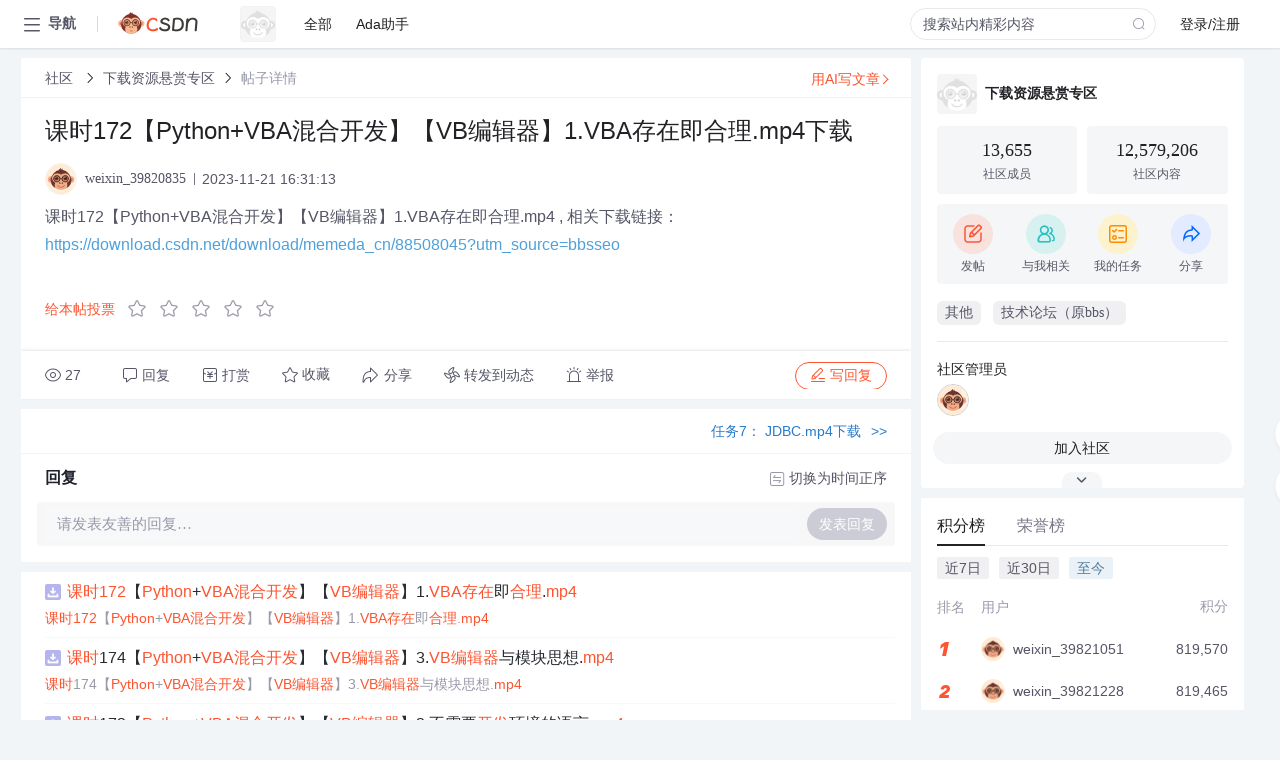

--- FILE ---
content_type: text/css; charset=utf-8
request_url: https://csdnimg.cn/release/cmsfe/public/css/2.aba47e7a.css
body_size: 395
content:
.ai-entrance[data-v-eb1c454c]{margin-top:12px;padding:12px;background:#fff;border-radius:2px;border:1px solid #f0f0f2;font-size:16px;color:#fff;font-weight:500;background:url(https://csdnimg.cn/release/cmsfe/public/img/ai-bg.092c9e89.png);background-size:cover}.ai-entrance .entrance-btn-line[data-v-eb1c454c]{display:-webkit-box;display:-ms-flexbox;display:flex}.ai-entrance .entrance-btn-line .entrance-btn[data-v-eb1c454c]{-webkit-box-flex:1;-ms-flex:1;flex:1;border:1px solid #fff;border-radius:14px;padding:4px 10px;text-align:center;color:#fff;line-height:1.4;cursor:pointer}